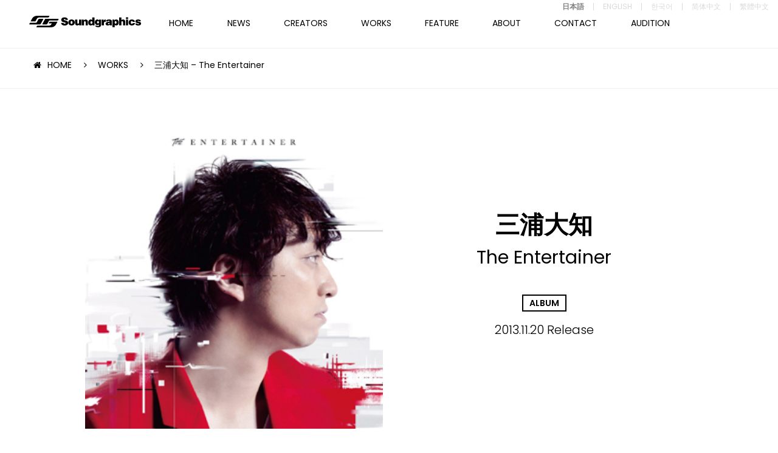

--- FILE ---
content_type: text/html; charset=UTF-8
request_url: https://soundgraphics.net/works/%E4%B8%89%E6%B5%A6%E5%A4%A7%E7%9F%A5-the-entertainer/
body_size: 7982
content:
<!DOCTYPE html>
<html lang="ja">
    <head>
        <meta charset="UTF-8">
        <meta name="viewport" content="width=device-width,initial-scale=1.0,minimum-scale=1.0,maximum-scale=1.0,user-scalable=no">
        <meta name="format-detection" content="telephone=no">
        <meta http-equiv="Content-Style-Type" content="text/css">
        <meta http-equiv="Content-Script-Type" content="text/javascript">
        
        
		<!-- All in One SEO 4.9.1 - aioseo.com -->
		<title>三浦大知 – The Entertainer | Soundgraphics</title>
	<meta name="robots" content="max-image-preview:large" />
	<meta name="keywords" content="erik lidbom,hitfire publishing" />
	<link rel="canonical" href="https://soundgraphics.net/works/%e4%b8%89%e6%b5%a6%e5%a4%a7%e7%9f%a5-the-entertainer/" />
	<meta name="generator" content="All in One SEO (AIOSEO) 4.9.1" />

		<!-- Global site tag (gtag.js) - Google Analytics -->
<script async src="https://www.googletagmanager.com/gtag/js?id=UA-8652730-1"></script>
<script>
 window.dataLayer = window.dataLayer || [];
 function gtag(){dataLayer.push(arguments);}
 gtag('js', new Date());

 gtag('config', 'UA-8652730-1');
</script>
		<meta property="og:locale" content="ja_JP" />
		<meta property="og:site_name" content="サウンドグラフィックス － Soundgraphics" />
		<meta property="og:type" content="article" />
		<meta property="og:title" content="三浦大知 – The Entertainer | Soundgraphics" />
		<meta property="og:url" content="https://soundgraphics.net/works/%e4%b8%89%e6%b5%a6%e5%a4%a7%e7%9f%a5-the-entertainer/" />
		<meta property="og:image" content="https://soundgraphics.net/wp/wp-content/uploads/2013/12/DAICHI-MIURA-The-Entertainer.jpg" />
		<meta property="og:image:secure_url" content="https://soundgraphics.net/wp/wp-content/uploads/2013/12/DAICHI-MIURA-The-Entertainer.jpg" />
		<meta property="og:image:width" content="300" />
		<meta property="og:image:height" content="300" />
		<meta property="article:published_time" content="2013-11-20T11:18:21+00:00" />
		<meta property="article:modified_time" content="2019-10-09T10:15:04+00:00" />
		<meta name="twitter:card" content="summary" />
		<meta name="twitter:title" content="三浦大知 – The Entertainer | Soundgraphics" />
		<meta name="twitter:image" content="https://soundgraphics.net/wp/wp-content/uploads/2013/12/DAICHI-MIURA-The-Entertainer.jpg" />
		<script type="application/ld+json" class="aioseo-schema">
			{"@context":"https:\/\/schema.org","@graph":[{"@type":"BreadcrumbList","@id":"https:\/\/soundgraphics.net\/works\/%e4%b8%89%e6%b5%a6%e5%a4%a7%e7%9f%a5-the-entertainer\/#breadcrumblist","itemListElement":[{"@type":"ListItem","@id":"https:\/\/soundgraphics.net#listItem","position":1,"name":"\u30db\u30fc\u30e0","item":"https:\/\/soundgraphics.net","nextItem":{"@type":"ListItem","@id":"https:\/\/soundgraphics.net\/works\/#listItem","name":"WORKS"}},{"@type":"ListItem","@id":"https:\/\/soundgraphics.net\/works\/#listItem","position":2,"name":"WORKS","item":"https:\/\/soundgraphics.net\/works\/","nextItem":{"@type":"ListItem","@id":"https:\/\/soundgraphics.net\/tag\/erik-lidbom\/#listItem","name":"Erik Lidbom"},"previousItem":{"@type":"ListItem","@id":"https:\/\/soundgraphics.net#listItem","name":"\u30db\u30fc\u30e0"}},{"@type":"ListItem","@id":"https:\/\/soundgraphics.net\/tag\/erik-lidbom\/#listItem","position":3,"name":"Erik Lidbom","item":"https:\/\/soundgraphics.net\/tag\/erik-lidbom\/","nextItem":{"@type":"ListItem","@id":"https:\/\/soundgraphics.net\/works\/%e4%b8%89%e6%b5%a6%e5%a4%a7%e7%9f%a5-the-entertainer\/#listItem","name":"\u4e09\u6d66\u5927\u77e5 &#8211; The Entertainer"},"previousItem":{"@type":"ListItem","@id":"https:\/\/soundgraphics.net\/works\/#listItem","name":"WORKS"}},{"@type":"ListItem","@id":"https:\/\/soundgraphics.net\/works\/%e4%b8%89%e6%b5%a6%e5%a4%a7%e7%9f%a5-the-entertainer\/#listItem","position":4,"name":"\u4e09\u6d66\u5927\u77e5 &#8211; The Entertainer","previousItem":{"@type":"ListItem","@id":"https:\/\/soundgraphics.net\/tag\/erik-lidbom\/#listItem","name":"Erik Lidbom"}}]},{"@type":"Organization","@id":"https:\/\/soundgraphics.net\/#organization","name":"Soundgraphics","url":"https:\/\/soundgraphics.net\/"},{"@type":"WebPage","@id":"https:\/\/soundgraphics.net\/works\/%e4%b8%89%e6%b5%a6%e5%a4%a7%e7%9f%a5-the-entertainer\/#webpage","url":"https:\/\/soundgraphics.net\/works\/%e4%b8%89%e6%b5%a6%e5%a4%a7%e7%9f%a5-the-entertainer\/","name":"\u4e09\u6d66\u5927\u77e5 \u2013 The Entertainer | Soundgraphics","inLanguage":"ja","isPartOf":{"@id":"https:\/\/soundgraphics.net\/#website"},"breadcrumb":{"@id":"https:\/\/soundgraphics.net\/works\/%e4%b8%89%e6%b5%a6%e5%a4%a7%e7%9f%a5-the-entertainer\/#breadcrumblist"},"image":{"@type":"ImageObject","url":"https:\/\/soundgraphics.net\/wp\/wp-content\/uploads\/2013\/12\/DAICHI-MIURA-The-Entertainer.jpg","@id":"https:\/\/soundgraphics.net\/works\/%e4%b8%89%e6%b5%a6%e5%a4%a7%e7%9f%a5-the-entertainer\/#mainImage","width":300,"height":300},"primaryImageOfPage":{"@id":"https:\/\/soundgraphics.net\/works\/%e4%b8%89%e6%b5%a6%e5%a4%a7%e7%9f%a5-the-entertainer\/#mainImage"},"datePublished":"2013-11-20T20:18:21+09:00","dateModified":"2019-10-09T19:15:04+09:00"},{"@type":"WebSite","@id":"https:\/\/soundgraphics.net\/#website","url":"https:\/\/soundgraphics.net\/","name":"Soundgraphics","inLanguage":"ja","publisher":{"@id":"https:\/\/soundgraphics.net\/#organization"}}]}
		</script>
		<!-- All in One SEO -->

<link rel='stylesheet' id='wp-block-library-css' href='https://soundgraphics.net/wp/wp-includes/css/dist/block-library/style.min.css?ver=6.8.3' type='text/css' media='all' />
<style id='classic-theme-styles-inline-css' type='text/css'>
/*! This file is auto-generated */
.wp-block-button__link{color:#fff;background-color:#32373c;border-radius:9999px;box-shadow:none;text-decoration:none;padding:calc(.667em + 2px) calc(1.333em + 2px);font-size:1.125em}.wp-block-file__button{background:#32373c;color:#fff;text-decoration:none}
</style>
<link rel='stylesheet' id='aioseo/css/src/vue/standalone/blocks/table-of-contents/global.scss-css' href='https://soundgraphics.net/wp/wp-content/plugins/all-in-one-seo-pack/dist/Lite/assets/css/table-of-contents/global.e90f6d47.css?ver=4.9.1' type='text/css' media='all' />
<style id='global-styles-inline-css' type='text/css'>
:root{--wp--preset--aspect-ratio--square: 1;--wp--preset--aspect-ratio--4-3: 4/3;--wp--preset--aspect-ratio--3-4: 3/4;--wp--preset--aspect-ratio--3-2: 3/2;--wp--preset--aspect-ratio--2-3: 2/3;--wp--preset--aspect-ratio--16-9: 16/9;--wp--preset--aspect-ratio--9-16: 9/16;--wp--preset--color--black: #000000;--wp--preset--color--cyan-bluish-gray: #abb8c3;--wp--preset--color--white: #ffffff;--wp--preset--color--pale-pink: #f78da7;--wp--preset--color--vivid-red: #cf2e2e;--wp--preset--color--luminous-vivid-orange: #ff6900;--wp--preset--color--luminous-vivid-amber: #fcb900;--wp--preset--color--light-green-cyan: #7bdcb5;--wp--preset--color--vivid-green-cyan: #00d084;--wp--preset--color--pale-cyan-blue: #8ed1fc;--wp--preset--color--vivid-cyan-blue: #0693e3;--wp--preset--color--vivid-purple: #9b51e0;--wp--preset--gradient--vivid-cyan-blue-to-vivid-purple: linear-gradient(135deg,rgba(6,147,227,1) 0%,rgb(155,81,224) 100%);--wp--preset--gradient--light-green-cyan-to-vivid-green-cyan: linear-gradient(135deg,rgb(122,220,180) 0%,rgb(0,208,130) 100%);--wp--preset--gradient--luminous-vivid-amber-to-luminous-vivid-orange: linear-gradient(135deg,rgba(252,185,0,1) 0%,rgba(255,105,0,1) 100%);--wp--preset--gradient--luminous-vivid-orange-to-vivid-red: linear-gradient(135deg,rgba(255,105,0,1) 0%,rgb(207,46,46) 100%);--wp--preset--gradient--very-light-gray-to-cyan-bluish-gray: linear-gradient(135deg,rgb(238,238,238) 0%,rgb(169,184,195) 100%);--wp--preset--gradient--cool-to-warm-spectrum: linear-gradient(135deg,rgb(74,234,220) 0%,rgb(151,120,209) 20%,rgb(207,42,186) 40%,rgb(238,44,130) 60%,rgb(251,105,98) 80%,rgb(254,248,76) 100%);--wp--preset--gradient--blush-light-purple: linear-gradient(135deg,rgb(255,206,236) 0%,rgb(152,150,240) 100%);--wp--preset--gradient--blush-bordeaux: linear-gradient(135deg,rgb(254,205,165) 0%,rgb(254,45,45) 50%,rgb(107,0,62) 100%);--wp--preset--gradient--luminous-dusk: linear-gradient(135deg,rgb(255,203,112) 0%,rgb(199,81,192) 50%,rgb(65,88,208) 100%);--wp--preset--gradient--pale-ocean: linear-gradient(135deg,rgb(255,245,203) 0%,rgb(182,227,212) 50%,rgb(51,167,181) 100%);--wp--preset--gradient--electric-grass: linear-gradient(135deg,rgb(202,248,128) 0%,rgb(113,206,126) 100%);--wp--preset--gradient--midnight: linear-gradient(135deg,rgb(2,3,129) 0%,rgb(40,116,252) 100%);--wp--preset--font-size--small: 13px;--wp--preset--font-size--medium: 20px;--wp--preset--font-size--large: 36px;--wp--preset--font-size--x-large: 42px;--wp--preset--spacing--20: 0.44rem;--wp--preset--spacing--30: 0.67rem;--wp--preset--spacing--40: 1rem;--wp--preset--spacing--50: 1.5rem;--wp--preset--spacing--60: 2.25rem;--wp--preset--spacing--70: 3.38rem;--wp--preset--spacing--80: 5.06rem;--wp--preset--shadow--natural: 6px 6px 9px rgba(0, 0, 0, 0.2);--wp--preset--shadow--deep: 12px 12px 50px rgba(0, 0, 0, 0.4);--wp--preset--shadow--sharp: 6px 6px 0px rgba(0, 0, 0, 0.2);--wp--preset--shadow--outlined: 6px 6px 0px -3px rgba(255, 255, 255, 1), 6px 6px rgba(0, 0, 0, 1);--wp--preset--shadow--crisp: 6px 6px 0px rgba(0, 0, 0, 1);}:where(.is-layout-flex){gap: 0.5em;}:where(.is-layout-grid){gap: 0.5em;}body .is-layout-flex{display: flex;}.is-layout-flex{flex-wrap: wrap;align-items: center;}.is-layout-flex > :is(*, div){margin: 0;}body .is-layout-grid{display: grid;}.is-layout-grid > :is(*, div){margin: 0;}:where(.wp-block-columns.is-layout-flex){gap: 2em;}:where(.wp-block-columns.is-layout-grid){gap: 2em;}:where(.wp-block-post-template.is-layout-flex){gap: 1.25em;}:where(.wp-block-post-template.is-layout-grid){gap: 1.25em;}.has-black-color{color: var(--wp--preset--color--black) !important;}.has-cyan-bluish-gray-color{color: var(--wp--preset--color--cyan-bluish-gray) !important;}.has-white-color{color: var(--wp--preset--color--white) !important;}.has-pale-pink-color{color: var(--wp--preset--color--pale-pink) !important;}.has-vivid-red-color{color: var(--wp--preset--color--vivid-red) !important;}.has-luminous-vivid-orange-color{color: var(--wp--preset--color--luminous-vivid-orange) !important;}.has-luminous-vivid-amber-color{color: var(--wp--preset--color--luminous-vivid-amber) !important;}.has-light-green-cyan-color{color: var(--wp--preset--color--light-green-cyan) !important;}.has-vivid-green-cyan-color{color: var(--wp--preset--color--vivid-green-cyan) !important;}.has-pale-cyan-blue-color{color: var(--wp--preset--color--pale-cyan-blue) !important;}.has-vivid-cyan-blue-color{color: var(--wp--preset--color--vivid-cyan-blue) !important;}.has-vivid-purple-color{color: var(--wp--preset--color--vivid-purple) !important;}.has-black-background-color{background-color: var(--wp--preset--color--black) !important;}.has-cyan-bluish-gray-background-color{background-color: var(--wp--preset--color--cyan-bluish-gray) !important;}.has-white-background-color{background-color: var(--wp--preset--color--white) !important;}.has-pale-pink-background-color{background-color: var(--wp--preset--color--pale-pink) !important;}.has-vivid-red-background-color{background-color: var(--wp--preset--color--vivid-red) !important;}.has-luminous-vivid-orange-background-color{background-color: var(--wp--preset--color--luminous-vivid-orange) !important;}.has-luminous-vivid-amber-background-color{background-color: var(--wp--preset--color--luminous-vivid-amber) !important;}.has-light-green-cyan-background-color{background-color: var(--wp--preset--color--light-green-cyan) !important;}.has-vivid-green-cyan-background-color{background-color: var(--wp--preset--color--vivid-green-cyan) !important;}.has-pale-cyan-blue-background-color{background-color: var(--wp--preset--color--pale-cyan-blue) !important;}.has-vivid-cyan-blue-background-color{background-color: var(--wp--preset--color--vivid-cyan-blue) !important;}.has-vivid-purple-background-color{background-color: var(--wp--preset--color--vivid-purple) !important;}.has-black-border-color{border-color: var(--wp--preset--color--black) !important;}.has-cyan-bluish-gray-border-color{border-color: var(--wp--preset--color--cyan-bluish-gray) !important;}.has-white-border-color{border-color: var(--wp--preset--color--white) !important;}.has-pale-pink-border-color{border-color: var(--wp--preset--color--pale-pink) !important;}.has-vivid-red-border-color{border-color: var(--wp--preset--color--vivid-red) !important;}.has-luminous-vivid-orange-border-color{border-color: var(--wp--preset--color--luminous-vivid-orange) !important;}.has-luminous-vivid-amber-border-color{border-color: var(--wp--preset--color--luminous-vivid-amber) !important;}.has-light-green-cyan-border-color{border-color: var(--wp--preset--color--light-green-cyan) !important;}.has-vivid-green-cyan-border-color{border-color: var(--wp--preset--color--vivid-green-cyan) !important;}.has-pale-cyan-blue-border-color{border-color: var(--wp--preset--color--pale-cyan-blue) !important;}.has-vivid-cyan-blue-border-color{border-color: var(--wp--preset--color--vivid-cyan-blue) !important;}.has-vivid-purple-border-color{border-color: var(--wp--preset--color--vivid-purple) !important;}.has-vivid-cyan-blue-to-vivid-purple-gradient-background{background: var(--wp--preset--gradient--vivid-cyan-blue-to-vivid-purple) !important;}.has-light-green-cyan-to-vivid-green-cyan-gradient-background{background: var(--wp--preset--gradient--light-green-cyan-to-vivid-green-cyan) !important;}.has-luminous-vivid-amber-to-luminous-vivid-orange-gradient-background{background: var(--wp--preset--gradient--luminous-vivid-amber-to-luminous-vivid-orange) !important;}.has-luminous-vivid-orange-to-vivid-red-gradient-background{background: var(--wp--preset--gradient--luminous-vivid-orange-to-vivid-red) !important;}.has-very-light-gray-to-cyan-bluish-gray-gradient-background{background: var(--wp--preset--gradient--very-light-gray-to-cyan-bluish-gray) !important;}.has-cool-to-warm-spectrum-gradient-background{background: var(--wp--preset--gradient--cool-to-warm-spectrum) !important;}.has-blush-light-purple-gradient-background{background: var(--wp--preset--gradient--blush-light-purple) !important;}.has-blush-bordeaux-gradient-background{background: var(--wp--preset--gradient--blush-bordeaux) !important;}.has-luminous-dusk-gradient-background{background: var(--wp--preset--gradient--luminous-dusk) !important;}.has-pale-ocean-gradient-background{background: var(--wp--preset--gradient--pale-ocean) !important;}.has-electric-grass-gradient-background{background: var(--wp--preset--gradient--electric-grass) !important;}.has-midnight-gradient-background{background: var(--wp--preset--gradient--midnight) !important;}.has-small-font-size{font-size: var(--wp--preset--font-size--small) !important;}.has-medium-font-size{font-size: var(--wp--preset--font-size--medium) !important;}.has-large-font-size{font-size: var(--wp--preset--font-size--large) !important;}.has-x-large-font-size{font-size: var(--wp--preset--font-size--x-large) !important;}
:where(.wp-block-post-template.is-layout-flex){gap: 1.25em;}:where(.wp-block-post-template.is-layout-grid){gap: 1.25em;}
:where(.wp-block-columns.is-layout-flex){gap: 2em;}:where(.wp-block-columns.is-layout-grid){gap: 2em;}
:root :where(.wp-block-pullquote){font-size: 1.5em;line-height: 1.6;}
</style>
<link rel='stylesheet' id='bogo-css' href='https://soundgraphics.net/wp/wp-content/plugins/bogo/includes/css/style.css?ver=3.9.0.1' type='text/css' media='all' />
<link rel='stylesheet' id='fancybox-css' href='https://soundgraphics.net/wp/wp-content/plugins/easy-fancybox/fancybox/1.5.4/jquery.fancybox.min.css?ver=6.8.3' type='text/css' media='screen' />
<script type="text/javascript" src="https://soundgraphics.net/wp/wp-includes/js/jquery/jquery.min.js?ver=3.7.1" id="jquery-core-js"></script>
<script type="text/javascript" src="https://soundgraphics.net/wp/wp-includes/js/jquery/jquery-migrate.min.js?ver=3.4.1" id="jquery-migrate-js"></script>
<link rel="https://api.w.org/" href="https://soundgraphics.net/wp-json/" /><link rel="alternate" title="oEmbed (JSON)" type="application/json+oembed" href="https://soundgraphics.net/wp-json/oembed/1.0/embed?url=https%3A%2F%2Fsoundgraphics.net%2Fworks%2F%25e4%25b8%2589%25e6%25b5%25a6%25e5%25a4%25a7%25e7%259f%25a5-the-entertainer%2F" />
<link rel="alternate" title="oEmbed (XML)" type="text/xml+oembed" href="https://soundgraphics.net/wp-json/oembed/1.0/embed?url=https%3A%2F%2Fsoundgraphics.net%2Fworks%2F%25e4%25b8%2589%25e6%25b5%25a6%25e5%25a4%25a7%25e7%259f%25a5-the-entertainer%2F&#038;format=xml" />
        <link href="https://maxcdn.bootstrapcdn.com/font-awesome/4.7.0/css/font-awesome.min.css" rel="stylesheet" integrity="sha384-wvfXpqpZZVQGK6TAh5PVlGOfQNHSoD2xbE+QkPxCAFlNEevoEH3Sl0sibVcOQVnN" crossorigin="anonymous">
        <link href="https://fonts.googleapis.com/css?family=Poppins:300,400,600,700,800" rel="stylesheet">
        <link rel="stylesheet" type="text/css" href="//cdn.jsdelivr.net/jquery.slick/1.6.0/slick.css"/>
        <link rel="stylesheet" href="https://soundgraphics.net/wp/wp-content/themes/sg/assets/css/style.css?0002">
        <link rel="shortcut icon" href="https://soundgraphics.net/wp/wp-content/themes/sg/assets/images/common/favicon.ico">

    </head>
    <!--NEW-->

    <body class="wp-singular works-template-default single single-works postid-4248 wp-theme-sg is-footer_nav ja">

        <!------------------------- p-motion --------------------------->
<!--
        <div class="p-motion">
            <div class="p-motion__body">
                <p></p>
            </div>
        </div>
-->
        <!------------------------- /p-motion --------------------------->

        <!-- .l-wrapper -->
        <div class="l-wrapper" style="display:none;">

            <!------------------------- HEADER --------------------------->
            <header class="l-header js-trigger-language-clear">
                <h1 class="l-header-logo"><a href="https://soundgraphics.net"><img src="https://soundgraphics.net/wp/wp-content/themes/sg/assets/images/common/logo.svg" class="l-header-logo"></a></h1>
                <!------------------------- GNAV --------------------------->
                <nav class="l-gnav">
                    <div class="l-gnav__inner">
                        <ul class="l-gnav__body">
                            <li class="l-gnav__item l-gnav__item--home "><a href="https://soundgraphics.net">HOME</a></li>
                            <li class="l-gnav__item l-gnav__item--news "><a href="https://soundgraphics.net/news/">NEWS</a></li>
                            <li class="l-gnav__item l-gnav__item--creators ">
                            <a href="https://soundgraphics.net/creators/">CREATORS</a>
                            <ul class="l-gnav__sub">
                                <li class="l-gnav__sub-item"><a href="https://soundgraphics.net/cat_creators/overseas/">OVERSEAS</a></li>
                                <li class="l-gnav__sub-item"><a href="https://soundgraphics.net/cat_creators/domestics/">DOMESTICS</a></li>
                            </ul>
                        </li>
                            <li class="l-gnav__item l-gnav__item--works  is-current"><a href="https://soundgraphics.net/works/">WORKS</a></li>
                            <li class="l-gnav__item l-gnav__item--feature "><a href="https://soundgraphics.net/feature/">FEATURE</a></li>
                            <li class="l-gnav__item l-gnav__item--about "><a href="https://soundgraphics.net/about/">ABOUT</a></li>
                            <li class="l-gnav__item l-gnav__item--contact "><a href="https://soundgraphics.net/contact/">CONTACT</a></li>
                            <li class="l-gnav__item l-gnav__item--audition "><a href="https://soundgraphics.net/audition/">AUDITION</a></li>
                        </ul>
                        <div class="l-haeder-language">
                            <!-- <div class="l-haeder-language__heading js-trigger-language">
                                LANGUAGE
                            </div> -->
                            <div class="l-haeder-language__list">
                                <ul class="bogo-language-switcher list-view"><li class="en-US en first"><span class="bogo-language-name">ENGLISH</span></li>
<li class="ja current"><span class="bogo-language-name"><a rel="alternate" hreflang="ja" href="https://soundgraphics.net/works/%e4%b8%89%e6%b5%a6%e5%a4%a7%e7%9f%a5-the-entertainer/" title="日本語" class="current" aria-current="page">日本語</a></span></li>
<li class="ko-KR ko"><span class="bogo-language-name">한국어</span></li>
<li class="zh-CN"><span class="bogo-language-name">简体中文</span></li>
<li class="zh-TW last"><span class="bogo-language-name">繁體中文</span></li>
</ul>                            </div>
                        </div>
                        <ul class="l-gnav__sns">
                            <li class="l-gnav__sns-item l-gnav__sns-item-facebook"><a href="https://www.facebook.com/soundgraphicsjpn/" target="_blank">FACEBOOK</a></li>
                        </ul>
                    </div>
                </nav>
                <!------------------------- /GNAV --------------------------->
                <div class="l-gnav__trigger-sp"></div>
            </header>
                                                <!------------------------- /HEADER --------------------------->
<!------------------------- MAIN --------------------------->
<main class="l-main p-side-in-3">
        <!-- #content -->
    <section id="content" class="c-content">
        <section class="c-section">
            <div class="c-section__ineer">
                <ul class="c-breadcrumb-list">
                    <li class="c-breadcrumb-list__item"><a href="https://soundgraphics.net">HOME</a></li>
                    <li class="c-breadcrumb-list__item"><a href="https://soundgraphics.net/works/">WORKS</a></li>
                    <li class="c-breadcrumb-list__item">三浦大知 &#8211; The Entertainer</li>
                </ul>
            </div>
        </section>
        <section class="c-section p-works-detail c-section-border">
            <div class="c-section__ineer-02">
                <div class="l-row l-gutter-20">
                    <div class="l-col-xs-12 l-col-sm-6">
                        <div class="p-works-detail__img">
                            <img src="https://soundgraphics.net/wp/wp-content/uploads/2013/12/DAICHI-MIURA-The-Entertainer.jpg" class="attachment-vertical_small size-vertical_small wp-post-image" alt="" decoding="async" fetchpriority="high" srcset="https://soundgraphics.net/wp/wp-content/uploads/2013/12/DAICHI-MIURA-The-Entertainer.jpg 300w, https://soundgraphics.net/wp/wp-content/uploads/2013/12/DAICHI-MIURA-The-Entertainer-180x180.jpg 180w, https://soundgraphics.net/wp/wp-content/uploads/2013/12/DAICHI-MIURA-The-Entertainer-282x282.jpg 282w" sizes="(max-width: 300px) 100vw, 300px" />                        </div>
                    </div>
                    <div class="l-col-xs-12 l-col-sm-6">
                        <div class="p-works-detail__header">
                            <div class="p-works-detail__header-inner">
                                                                <h2 class="p-works-detail__header-artist">三浦大知</h2>
                                                                                                <p class="p-works-detail__header-title">The Entertainer</p>
                                                                <p class="p-works-detail__header-cat"><az href="https://soundgraphics.net/cat_works/album/">ALBUM</az></p>                                <p class="p-works-detail__header-date">2013.11.20 Release</p>
                            </div>
                        </div>
                    </div>
                </div>
            </div>
        </section>
                        <section class="c-section c-section--gray c-section-border">
            <div class="c-section__ineer">
                <div class="c-section__header p-side-in">
                    <h2 class="c-section__header-title">MUSIC</h2>
                                        <p class="c-section__header-title-sub">弊社提供楽曲<span></span>曲が収録されました</p> 
                                    </div>
                <div class="p-works-detail__music">
                    <div class="l-row l-gutter-10 l-center-xs l-start-xs">
                                                <div class="l-col-xs-6 l-col-sm-4">
                            <div class="p-works-detail__music-box">
                                                                <i>09</i>
                                                                                                <p class="p-works-detail__music-title">Two Hearts</p>
                                                                                                <span>
                                    作 詞 
                                </span>
                                <p class="p-works-detail__music-text">Daichi Miura</p>
                                                                                                <span>
                                    作 曲 
                                </span>
                                <p class="p-works-detail__music-text">Erik Lidbom, Jeff Miyahara, Sky Beatz</p>
                                                                                                                            </div>
                        </div>
                                            </div>
                </div>
            </div>
        </section>
        
                        <section class="c-section c-section-border">
            <div class="c-section__ineer">
                <div class="c-section__header p-side-in">
                    <h2 class="c-section__header-title">CREATORS</h2>
                </div>
                <div class="p-creators-index-body p-side-in">
                    <div class="l-row l-gutter-20 l-center-xs">
                                                                        <div class="l-col-xs-6 l-col-sm-2">
                            <div class="p-creators-box"><a href="https://soundgraphics.net/creators/erik-lidbom/">
                                <div class="c-overlay-wrapper p-producer">
                                    <figure>
                                                                                <img src="https://soundgraphics.net/wp/wp-content/uploads/2011/11/Erik-Lidbom1000x1000-500x500.jpg" class="attachment-square size-square wp-post-image" alt="" decoding="async" srcset="https://soundgraphics.net/wp/wp-content/uploads/2011/11/Erik-Lidbom1000x1000-500x500.jpg 500w, https://soundgraphics.net/wp/wp-content/uploads/2011/11/Erik-Lidbom1000x1000-300x300.jpg 300w, https://soundgraphics.net/wp/wp-content/uploads/2011/11/Erik-Lidbom1000x1000-600x600.jpg 600w, https://soundgraphics.net/wp/wp-content/uploads/2011/11/Erik-Lidbom1000x1000-768x768.jpg 768w, https://soundgraphics.net/wp/wp-content/uploads/2011/11/Erik-Lidbom1000x1000-800x800.jpg 800w, https://soundgraphics.net/wp/wp-content/uploads/2011/11/Erik-Lidbom1000x1000.jpg 1000w" sizes="(max-width: 500px) 100vw, 500px" />                                                                            </figure>
                                    <div class="c-overlay">
                                        <div class="c-overlay__inner">
                                            <p class="c-overlay__cat">
                                                <span>TOPLINER</span><span>PRODUCER</span><span>LYRICIST</span><span>SINGER</span><span>OVERSEAS</span>                                            </p>
                                        </div>
                                    </div>
                                </div>
                                <div class="p-creators-box__detail">
                                    <p class="p-creators-box__title">
                                        Erik Lidbom</p>
                                </div></a>
                            </div>
                        </div>
                                                                    </div>
                </div>
            </div>
        </section>
        
        <!-- .p-creators-index -->
    </section>
    <!--/ #content -->
    </main>
<!------------------------- /MAIN --------------------------->
            <footer class="l-footer">
                <img src="https://soundgraphics.net/wp/wp-content/themes/sg/assets/images/common/logo.svg" class="l-footer__logo">
                <ul class="l-footer__menu">
                    <li class="l-footer__menu-item"><a href="https://soundgraphics.net/news/">NEWS</a></li>
                    <li class="l-footer__menu-item"><a href="https://soundgraphics.net/creators/">CREATORS</a></li>
                    <li class="l-footer__menu-item"><a href="https://soundgraphics.net/works/">WORKS</a></li>
                    <li class="l-footer__menu-item"><a href="https://soundgraphics.net/feature/">FEATURE</a></li>
                    <li class="l-footer__menu-item l-footer__menu-item--about"><a href="https://soundgraphics.net/about/">ABOUT</a></li>
                    <li class="l-footer__menu-item l-footer__menu-item--contact"><a href="https://soundgraphics.net/contact/">CONTACT</a></li>
                    <li class="l-footer__menu-item l-footer__menu-item--audition"><a href="https://soundgraphics.net/audition/">AUDITION</a></li>
                </ul>
<!--
                <ul class="l-footer__menu">
                    <li class="l-footer__menu-item"><a href="#">JAPANESE</a></li>
                    <li class="l-footer__menu-item"><a href="#">ENGLISH</a></li>
                </ul>
-->
                <ul class="l-footer__sns">
                    <li class="l-footer__sns-item l-footer__sns-item-facebook"><a href="https://www.facebook.com/soundgraphicsjpn/" target="_blank">FACEBOOK</a></li>
                </ul>
                <address class="l-footer-copyright">&copy; Soundgraphics Inc. All rights reserved.</address>
            </footer>
            <p class="c-pagetop">
                <a href="#" class="scroll"></a>
            </p>
        </div>
        <!-- /.l-wrapper -->
        <script src="https://ajax.googleapis.com/ajax/libs/jquery/1.11.1/jquery.min.js"></script>
<script src="https://cdnjs.cloudflare.com/ajax/libs/jquery-infinitescroll/2.1.0/jquery.infinitescroll.min.js"></script>
        <script src="https://soundgraphics.net/wp/wp-content/themes/sg/assets/js/slick.min.js"></script>
        <script src="https://soundgraphics.net/wp/wp-content/themes/sg/assets/js/main.js"></script>
<script type="speculationrules">
{"prefetch":[{"source":"document","where":{"and":[{"href_matches":"\/*"},{"not":{"href_matches":["\/wp\/wp-*.php","\/wp\/wp-admin\/*","\/wp\/wp-content\/uploads\/*","\/wp\/wp-content\/*","\/wp\/wp-content\/plugins\/*","\/wp\/wp-content\/themes\/sg\/*","\/*\\?(.+)"]}},{"not":{"selector_matches":"a[rel~=\"nofollow\"]"}},{"not":{"selector_matches":".no-prefetch, .no-prefetch a"}}]},"eagerness":"conservative"}]}
</script>
<script type="module"  src="https://soundgraphics.net/wp/wp-content/plugins/all-in-one-seo-pack/dist/Lite/assets/table-of-contents.95d0dfce.js?ver=4.9.1" id="aioseo/js/src/vue/standalone/blocks/table-of-contents/frontend.js-js"></script>
<script type="text/javascript" src="https://soundgraphics.net/wp/wp-content/plugins/easy-fancybox/vendor/purify.min.js?ver=6.8.3" id="fancybox-purify-js"></script>
<script type="text/javascript" id="jquery-fancybox-js-extra">
/* <![CDATA[ */
var efb_i18n = {"close":"Close","next":"Next","prev":"Previous","startSlideshow":"Start slideshow","toggleSize":"Toggle size"};
/* ]]> */
</script>
<script type="text/javascript" src="https://soundgraphics.net/wp/wp-content/plugins/easy-fancybox/fancybox/1.5.4/jquery.fancybox.min.js?ver=6.8.3" id="jquery-fancybox-js"></script>
<script type="text/javascript" id="jquery-fancybox-js-after">
/* <![CDATA[ */
var fb_timeout, fb_opts={'autoScale':true,'showCloseButton':true,'margin':20,'pixelRatio':'false','centerOnScroll':true,'enableEscapeButton':true,'overlayShow':true,'hideOnOverlayClick':true,'overlayColor':'#000','overlayOpacity':0.8,'minViewportWidth':320,'minVpHeight':320,'disableCoreLightbox':'true','enableBlockControls':'true','fancybox_openBlockControls':'true' };
if(typeof easy_fancybox_handler==='undefined'){
var easy_fancybox_handler=function(){
jQuery([".nolightbox","a.wp-block-file__button","a.pin-it-button","a[href*='pinterest.com\/pin\/create']","a[href*='facebook.com\/share']","a[href*='twitter.com\/share']"].join(',')).addClass('nofancybox');
jQuery('a.fancybox-close').on('click',function(e){e.preventDefault();jQuery.fancybox.close()});
/* IMG */
						var unlinkedImageBlocks=jQuery(".wp-block-image > img:not(.nofancybox,figure.nofancybox>img)");
						unlinkedImageBlocks.wrap(function() {
							var href = jQuery( this ).attr( "src" );
							return "<a href='" + href + "'></a>";
						});
var fb_IMG_select=jQuery('a[href*=".jpg" i]:not(.nofancybox,li.nofancybox>a,figure.nofancybox>a),area[href*=".jpg" i]:not(.nofancybox),a[href*=".jpeg" i]:not(.nofancybox,li.nofancybox>a,figure.nofancybox>a),area[href*=".jpeg" i]:not(.nofancybox),a[href*=".png" i]:not(.nofancybox,li.nofancybox>a,figure.nofancybox>a),area[href*=".png" i]:not(.nofancybox),a[href*=".webp" i]:not(.nofancybox,li.nofancybox>a,figure.nofancybox>a),area[href*=".webp" i]:not(.nofancybox)');
fb_IMG_select.addClass('fancybox image');
var fb_IMG_sections=jQuery('.gallery,.wp-block-gallery,.tiled-gallery,.wp-block-jetpack-tiled-gallery,.ngg-galleryoverview,.ngg-imagebrowser,.nextgen_pro_blog_gallery,.nextgen_pro_film,.nextgen_pro_horizontal_filmstrip,.ngg-pro-masonry-wrapper,.ngg-pro-mosaic-container,.nextgen_pro_sidescroll,.nextgen_pro_slideshow,.nextgen_pro_thumbnail_grid,.tiled-gallery');
fb_IMG_sections.each(function(){jQuery(this).find(fb_IMG_select).attr('rel','gallery-'+fb_IMG_sections.index(this));});
jQuery('a.fancybox,area.fancybox,.fancybox>a').each(function(){jQuery(this).fancybox(jQuery.extend(true,{},fb_opts,{'transition':'elastic','transitionIn':'elastic','easingIn':'easeOutBack','transitionOut':'elastic','easingOut':'easeInBack','opacity':false,'hideOnContentClick':false,'titleShow':true,'titlePosition':'over','titleFromAlt':true,'showNavArrows':true,'enableKeyboardNav':true,'cyclic':false,'mouseWheel':'true'}))});
};};
jQuery(easy_fancybox_handler);jQuery(document).on('post-load',easy_fancybox_handler);
/* ]]> */
</script>
<script type="text/javascript" src="https://soundgraphics.net/wp/wp-content/plugins/easy-fancybox/vendor/jquery.easing.min.js?ver=1.4.1" id="jquery-easing-js"></script>
<script type="text/javascript" src="https://soundgraphics.net/wp/wp-content/plugins/easy-fancybox/vendor/jquery.mousewheel.min.js?ver=3.1.13" id="jquery-mousewheel-js"></script>

    </body>
</html>